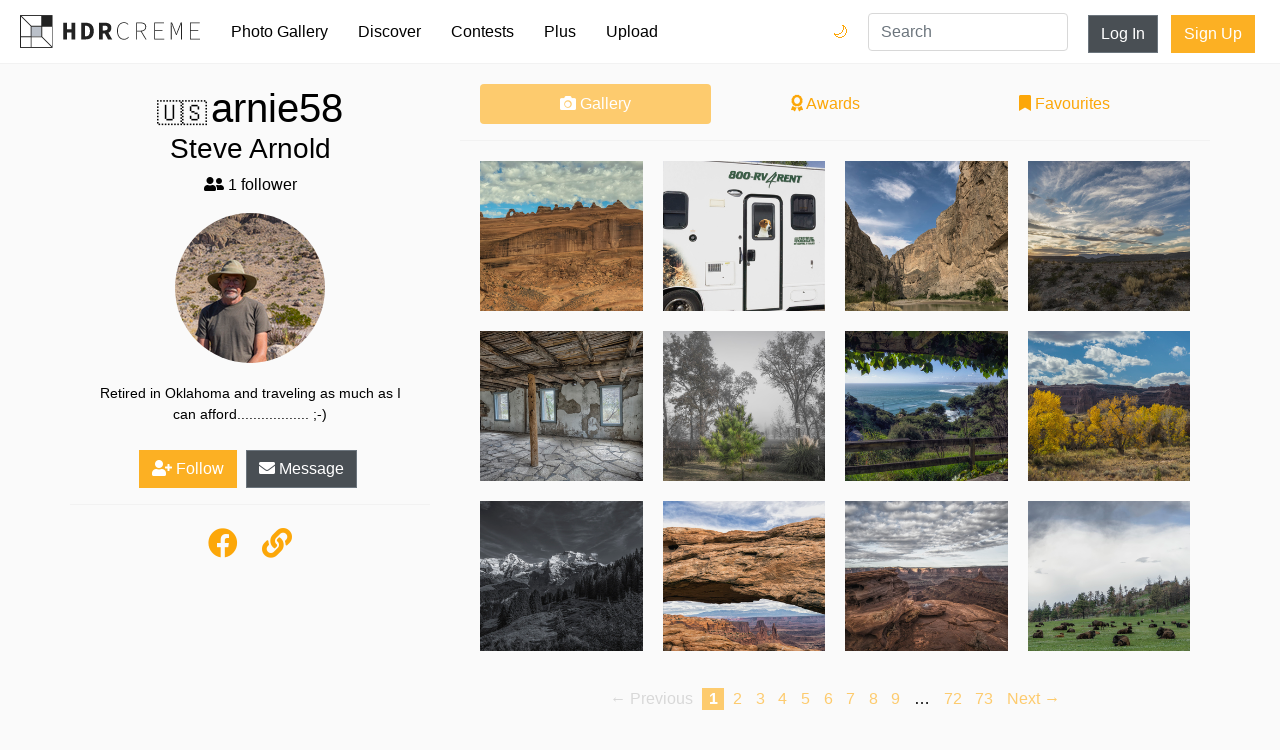

--- FILE ---
content_type: text/html; charset=utf-8
request_url: https://hdrcreme.com/photographers/890/arnie58
body_size: 5839
content:
<!DOCTYPE html>
<html lang="en">

<head>
  <title>arnie58&#39;s photo gallery - hdrcreme</title>
  <meta charset="utf-8">
  <meta name="description" content="Steve Arnold HDR picture collection">
  <meta name="keywords" content="arnie58,profile,photographer,gallery,collection">
  <meta name="viewport" content="width=device-width, initial-scale=1, shrink-to-fit=no">
  <link rel="apple-touch-icon" sizes="57x57" href="/apple-icon-57x57.png">
  <link rel="apple-touch-icon" sizes="60x60" href="/apple-icon-60x60.png">
  <link rel="apple-touch-icon" sizes="72x72" href="/apple-icon-72x72.png">
  <link rel="apple-touch-icon" sizes="76x76" href="/apple-icon-76x76.png">
  <link rel="apple-touch-icon" sizes="114x114" href="/apple-icon-114x114.png">
  <link rel="apple-touch-icon" sizes="120x120" href="/apple-icon-120x120.png">
  <link rel="apple-touch-icon" sizes="144x144" href="/apple-icon-144x144.png">
  <link rel="apple-touch-icon" sizes="152x152" href="/apple-icon-152x152.png">
  <link rel="apple-touch-icon" sizes="180x180" href="/apple-icon-180x180.png">
  <link rel="icon" type="image/png" sizes="192x192" href="/android-icon-192x192.png">
  <link rel="icon" type="image/png" sizes="32x32" href="/favicon-32x32.png">
  <link rel="icon" type="image/png" sizes="96x96" href="/favicon-96x96.png">
  <link rel="icon" type="image/png" sizes="16x16" href="/favicon-16x16.png">
  <link rel="manifest" href="/manifest.json">
  <meta name="msapplication-TileColor" content="#ffffff">
  <meta name="msapplication-TileImage" content="/ms-icon-144x144.png">
  <meta name="theme-color" content="#ffffff">
  

  <link rel="stylesheet" href="https://static.hdrcreme.com/assets/bootstrap-6e6b54edf1295f414228a64a14c6e05b73cc5ac664458caf546d147288f46cd9.css" media="all" />

  <!-- font awesome -->
  <script src="https://kit.fontawesome.com/a830dd9c67.js" crossorigin="anonymous"></script>
  <!-- end -->

  <meta name="csrf-param" content="authenticity_token" />
<meta name="csrf-token" content="SdsRBRH7Lv1njyJHVjCZi2o9aq82wK6ha9pKIuUaYSdO0jRMWPpYWiFbxAW_2GSLEfknQfuD9GRWIbZVQwMAJg" />
  
</head>

<body>

  <div class="toasts">
    
  </div>

  <nav class="navbar navbar-expand-md navbar-light">
    <a class="navbar-brand" href="/" title="Home Page">
      <svg version="1.1" id="Layer_1" xmlns="http://www.w3.org/2000/svg" xmlns:xlink="http://www.w3.org/1999/xlink" x="0px" y="0px" viewBox="0 0 635.149 115.767" enable-background="new 0 0 635.149 115.767" xml:space="preserve">
        <title>hdrcreme logo</title>
        <rect x="37.542" y="39.762" fill="#BAC0C9" width="37.543" height="35.323" />
        <g>
          <path d="M215.955,27.009h16.211c17.024,0,28.218,8.91,28.218,29.069c0,20.184-11.194,29.609-27.468,29.609h-16.961V27.009z M231.431,74.992c9.129,0,15.338-4.876,15.338-18.914c0-14.014-6.209-18.374-15.338-18.374h-2.195v37.288H231.431z" />
          <path d="M278.895,27.009h20.863c12.431,0,22.66,4.321,22.66,18.282c0,13.484-10.229,19.287-22.66,19.287h-7.557v21.109h-13.307 V27.009z M298.677,54.038c6.976,0,10.719-3.003,10.719-8.747c0-5.795-3.743-7.742-10.719-7.742h-6.476v16.489H298.677z M306.509,52.568l18.725,33.119h-14.857l-13.058-24.609L306.509,52.568z" />
          <polygon points="152.336,27.009 165.642,27.009 165.642,49.601 181.559,49.601 181.559,27.009 194.864,27.009 194.864,85.688 181.559,85.688 181.559,61.203 165.642,61.203 165.642,85.688 152.336,85.688 	" />
          <path d="M342.335,55.792c0-18.729,9.996-30.614,25.125-30.614c6.842,0,12.064,3.421,15.125,7.023l-1.799,1.981 c-3.242-3.783-7.744-6.304-13.326-6.304c-13.688,0-22.062,10.806-22.062,27.913c0,17.109,8.375,28.274,21.701,28.274 c6.303,0,10.984-2.521,15.486-7.563l1.801,1.802c-4.5,5.223-9.723,8.464-17.467,8.464 C352.331,86.769,342.335,74.522,342.335,55.792" />
          <path d="M409.866,26.259h16.389c11.705,0,19.09,4.321,19.09,15.307c0,10.445-7.385,16.028-19.09,16.028h-13.508v28.094h-2.881 V26.259z M425.173,55.072c10.986,0,17.109-4.322,17.109-13.507c0-9.364-6.123-12.786-17.109-12.786h-12.426v26.293H425.173z M428.776,56.513l17.469,29.175h-3.422l-17.289-28.994L428.776,56.513z" />
          <polygon points="473.616,26.258 508.192,26.258 508.192,28.779 476.497,28.779 476.497,52.731 503.151,52.731 503.151,55.252 476.497,55.252 476.497,83.167 509.093,83.167 509.093,85.688 473.616,85.688 	" />
          <path d="M532.321,26.258h4.143l11.166,28.814l3.961,10.627h0.361l3.781-10.627l11.346-28.814h4.143v59.43h-2.883V41.115 c0-3.691,0.18-7.834,0.271-11.525h-0.271l-3.24,9.635L552.942,69.84h-2.432l-12.066-30.615l-3.512-9.635h-0.18 c0.09,3.691,0.359,7.834,0.359,11.525v44.572h-2.791V26.258z" />
          <polygon points="599.673,26.258 634.249,26.258 634.249,28.779 602.554,28.779 602.554,52.731 629.206,52.731 629.206,55.252 602.554,55.252 602.554,83.167 635.149,83.167 635.149,85.688 599.673,85.688 	" />
        </g>
        <g>
          <defs>
            <path id="SVGID_1_" d="M3.139,78.224h34.403v34.404H3.139V78.224z M40.681,78.224h35.324l34.404,34.404H40.681V78.224z M40.681,40.682h34.405v34.404H40.681V40.682z M78.224,76.005V40.682h34.404v69.727L78.224,76.005z M3.139,5.358l34.404,34.404 v35.323H3.139V5.358z M5.358,3.139h69.728v34.404H39.762L5.358,3.139z M78.224,0H0v78.224v37.543h37.543h78.224V37.543V0H78.224z" />
          </defs>
          <clipPath id="SVGID_2_">
            <use xlink:href="#SVGID_1_" overflow="visible" />
          </clipPath>
          <rect clip-path="url(#SVGID_2_)" width="115.767" height="115.767" />
        </g>
      </svg>
    </a>
    <button class="navbar-toggler" type="button" data-toggle="collapse" data-target="#navbarSupportedContent" aria-controls="navbarSupportedContent" aria-expanded="false" aria-label="Toggle navigation">
      <span class="navbar-toggler-icon"></span>
    </button>

    <div class="collapse navbar-collapse" id="navbarSupportedContent">
      <ul class="navbar-nav mr-auto">
        <li class="nav-item ">
          <a class="nav-link" href="/photo-gallery">Photo Gallery</a>
        </li>
        <li class="nav-item ">
          <a class="nav-link" href="/discover">Discover</a>
        </li>
        <li class="nav-item ">
          <a class="nav-link" href="/contests">Contests</a>
        </li>
        <li class="nav-item ">
          <a class="nav-link" href="/subscriptions/new">Plus</a>
        </li>
        <li class="nav-item ">
          <a class="nav-link" href="/users/sign_in?redirect_to=%2Fphoto-gallery%2Fnew">Upload</a>
        </li>
        <li class="nav-item login d-md-none">
          <a class="nav-link" href="/users/sign_in?redirect_to=%2Fphotographers%2F890%2Farnie58">Log In</a>
        </li>
        <li class="nav-item signup d-md-none">
          <a class="nav-link" href="/users/sign_up">Sign Up</a>
        </li>        
        <li class="nav-item dark-mode-nav-link">
            <a href="/?theme=dark" class="nav-link" data-toggle="tooltip" data-placement="left" title="Dark mode">Dark Mode 🌙</a>
        </li>
      </ul>

      <div class="dark-mode-nav-button">
        <a href="/?theme=dark" class="dark-switch" data-toggle="tooltip" data-placement="left" title="Dark mode">🌙</a>
        <a href="/?theme=light" class="light-switch" data-toggle="tooltip" data-placement="left" title="Light mode">🌞</a>
      </div>

      <form class="" action="/search" method="get">
        <input type="text" name="query" value="" placeholder="Search" class="form-control nav-item d-md-block search" required>
      </form>


      <a class="btn btn-secondary d-none d-md-block" href="/users/sign_in?redirect_to=%2Fphotographers%2F890%2Farnie58">Log In</a>
      <div class="ml-2"></div>
      <a class="btn btn-special d-none d-md-block" href="/users/sign_up">Sign Up</a>

    </div>
  </nav>


  
<div class="container profile">


	<div class="row">
		<div class="col-12 col-md-4 details">
			<span class="emoji_flag">🇺🇸</span>
<h1>arnie58 </h1>
<h2>Steve Arnold</h2>

<p><i class="fa fa-user-friends"></i> 1 follower</p>
<div class="avatar" style="background-image:url('https://cdnfiles.hdrcreme.com/website/assets/profile/890/thumb/old_man2.jpg?1552401181')"></div>
<p class="bio">Retired in Oklahoma and traveling as much as I can afford.................. ;-)</p>

<button type="button" name="button" id="follow" class="btn btn-special"><i class="fa fa-user-plus"></i> Follow</button>
<a class="btn btn-secondary" href="/messages/inbox/arnie58"><i class="fa fa-envelope"></i> Message</a>

<!-- edit button -->
<!-- end edit button -->

<hr>
<ul class="social">
  
  <li><a href="https://www.facebook.com/steve.arnold.39566" target="_blank" rel="nofollow"><i class="fab fa-facebook"></i></a></li>
  
  <li><a href="https://flickr.com/photos/pawhuska/" target="_blank" rel="nofollow"><i class="fa fa-link"></i></a></li>
</ul>
		</div>
		<div class="col-12 col-md-8">
			<nav class="nav nav-pills flex-column flex-sm-row">
			  <a class="flex-sm-fill text-sm-center nav-link active" href="#"><i class="fa fa-camera"></i> Gallery</a>
			  <a class="flex-sm-fill text-sm-center nav-link" href="/photographers/890/arnie58/awards"><i class="fa fa-award"></i> Awards</a>
			  <a class="flex-sm-fill text-sm-center nav-link" href="/photographers/890/arnie58/favourites"><i class="fa fa-bookmark"></i> Favourites</a>
			</nav>
			<hr>
			<div class="gallery grid">
				<div class="grid-sizer"></div>
				
	<a class="grid-item grid-item-size-square lazy" data-src="https://cdnfiles.hdrcreme.com/67010/small/untitled_%28903_of_1%29-3.jpg?1490532164" href="/photo-gallery/67010/old-delicate?q=portfolio&amp;u=890">
		<div class="cover">
		</div>
	</a>


	<a class="grid-item grid-item-size-square lazy" data-src="https://cdnfiles.hdrcreme.com/66900/small/untitled_%28812_of_1%29.jpg?1488296724" href="/photo-gallery/66900/dog-days-of-winter?q=portfolio&amp;u=890">
		<div class="cover">
		</div>
	</a>


	<a class="grid-item grid-item-size-square lazy" data-src="https://cdnfiles.hdrcreme.com/66892/small/untitled_%28806_of_1%29.jpg?1488213717" href="/photo-gallery/66892/boquillas-canyon?q=portfolio&amp;u=890">
		<div class="cover">
		</div>
	</a>


	<a class="grid-item grid-item-size-square lazy" data-src="https://cdnfiles.hdrcreme.com/66887/small/untitled_%28828_of_1%29-2.jpg?1488124596" href="/photo-gallery/66887/big-bend-sky?q=portfolio&amp;u=890">
		<div class="cover">
		</div>
	</a>


	<a class="grid-item grid-item-size-square lazy" data-src="https://cdnfiles.hdrcreme.com/66883/small/untitled_%28811_of_1%29-2.jpg?1488048912" href="/photo-gallery/66883/old-homestead?q=portfolio&amp;u=890">
		<div class="cover">
		</div>
	</a>


	<a class="grid-item grid-item-size-square lazy" data-src="https://cdnfiles.hdrcreme.com/66774/small/untitled_%28786_of_1%29-3.jpg?1486222457" href="/photo-gallery/66774/a-morning-in-the-fog?q=portfolio&amp;u=890">
		<div class="cover">
		</div>
	</a>


	<a class="grid-item grid-item-size-square lazy" data-src="https://cdnfiles.hdrcreme.com/66710/small/untitled_%28728_of_1%29.jpg?1485355249" href="/photo-gallery/66710/lazy-man-s-load?q=portfolio&amp;u=890">
		<div class="cover">
		</div>
	</a>


	<a class="grid-item grid-item-size-square lazy" data-src="https://cdnfiles.hdrcreme.com/66702/small/cotton.jpg?1485268942" href="/photo-gallery/66702/cotton-stream?q=portfolio&amp;u=890">
		<div class="cover">
		</div>
	</a>


	<a class="grid-item grid-item-size-square lazy" data-src="https://cdnfiles.hdrcreme.com/66696/small/amigoes3.jpg?1485189040" href="/photo-gallery/66696/three-amigos?q=portfolio&amp;u=890">
		<div class="cover">
		</div>
	</a>


	<a class="grid-item grid-item-size-square lazy" data-src="https://cdnfiles.hdrcreme.com/66684/small/30224778673_05f6be07bc_o_copy.jpg?1485100950" href="/photo-gallery/66684/looking-for-the-la-sals?q=portfolio&amp;u=890">
		<div class="cover">
		</div>
	</a>


	<a class="grid-item grid-item-size-square lazy" data-src="https://cdnfiles.hdrcreme.com/66681/small/lastcolor2.jpg?1485014853" href="/photo-gallery/66681/long-view?q=portfolio&amp;u=890">
		<div class="cover">
		</div>
	</a>


	<a class="grid-item grid-item-size-square lazy" data-src="https://cdnfiles.hdrcreme.com/66570/small/untitled_%28684_of_1%29-2.jpg?1483368801" href="/photo-gallery/66570/as-it-should-be?q=portfolio&amp;u=890">
		<div class="cover">
		</div>
	</a>


			</div>
			<div role="navigation" aria-label="Pagination" class="pagination"><span class="previous_page disabled" aria-label="Previous page">&#8592; Previous</span> <em class="current" aria-label="Page 1" aria-current="page">1</em> <a rel="next" aria-label="Page 2" href="/photographers/890/arnie58?page=2">2</a> <a aria-label="Page 3" href="/photographers/890/arnie58?page=3">3</a> <a aria-label="Page 4" href="/photographers/890/arnie58?page=4">4</a> <a aria-label="Page 5" href="/photographers/890/arnie58?page=5">5</a> <a aria-label="Page 6" href="/photographers/890/arnie58?page=6">6</a> <a aria-label="Page 7" href="/photographers/890/arnie58?page=7">7</a> <a aria-label="Page 8" href="/photographers/890/arnie58?page=8">8</a> <a aria-label="Page 9" href="/photographers/890/arnie58?page=9">9</a> <span class="gap">&hellip;</span> <a aria-label="Page 72" href="/photographers/890/arnie58?page=72">72</a> <a aria-label="Page 73" href="/photographers/890/arnie58?page=73">73</a> <a class="next_page" aria-label="Next page" rel="next" href="/photographers/890/arnie58?page=2">Next &#8594;</a></div>
		</div>
	</div>
</div>


  <footer>
  <div class="container">
    <div class="row justify-content-center">
      <div class="col-12 col-md-4">
        <ul>
          <li class="header">&copy;hdrcreme.com. HDR photography since 2009.</li>
          <li class="disclaimer">Disclaimer: hdrcreme.com is a free image hosting service. All the materials are uploaded by users, the rights belong to the rightholders. If you find a photo that you think shouldn't be here, send a removal note to remove(at)hdrcreme(dot)com</li>
        </ul>
      </div>
      <div class="col-6 col-sm-3 col-md-2">
        <ul>
          <li class="header">Main</li>
          <li><a href="/">Home</a></li>
          <li><a href="/photo-gallery">Photo Gallery</a></li>
          <li><a href="/discover">Discover</a></li>
          <li><a href="/photo-gallery/new">Upload Image</a></li>
        </ul>
      </div>
      <div class="col-6 col-sm-3 col-md-2">
        <ul>
          <li class="header">Sections</li>
          <li><a href="/contests">Contests</a></li>
          <li><a href="/articles">Articles</a></li>
          <li><a href="/photographers?order=top">Photographers</a></li>
          <li><a href="/subscriptions/new">Plus Membership</a></li>

        </ul>
      </div>
      <div class="col-6 col-sm-3 col-md-2">
        <ul>
          <li class="header">Other Links</li>
          <li><a href="/faq">FAQ</a></li>
          <li><a href="/support">Support</a></li>
          <li><a href="/terms">Terms & Conditions</a></li>
          <li><a href="/privacy">Privacy Policy</a></li>
        </ul>
      </div>
      <div class="col-6 col-sm-3 col-md-2">
        <ul>
          <li class="header">Follow Us</li>
          <li><a href="http://eepurl.com/gkMuWb" target='_blank'>Join mailing list</a></li>
          <li><a href="https://www.instagram.com/hdr_creme/" target="_blank">Instagram</a></li>
          <li><a href="https://www.facebook.com/HDRcreme/" target="_blank">Facebook</a></li>
          <li><a href="https://twitter.com/hdrcreme" target="_blank">Twitter</a></li>
          <li></li>
        </ul>
      </div>
    </div>
  </div>
</footer>


  <link rel="stylesheet" href="https://static.hdrcreme.com/assets/application-c321d20f6b92d94c7fb53d7e86aba7c54c76f3402f76758b952d3f61fa9b901c.css" media="all" />
  <link rel="stylesheet" href="https://static.hdrcreme.com/assets/light-0c3a56d4ee770a38f212eee751f08da8c46ae359801df19a8c3ab1c76c9464a9.css" />
  


  <script src="https://static.hdrcreme.com/assets/application-316cb14acc05c7a297946ad3e8e7e8aa97701af2b2f099e7a626ba4174a21f83.js"></script>
  

  <script type="text/javascript">
		var logged = false;

	$(function() {
		$('.lazy').lazy();
		$('.grid').masonry({
			// options
			columnWidth: '.grid-sizer',
			itemSelector: '.grid-item',
			percentPosition: true,
			gutter: 20
		});
	});

	$("#follow").click(function() {

		if(!logged) {
			window.location.href = "/users/sign_in?redirect_to=%2Fphotographers%2F890%2Farnie58";
			return false;
		}

		$.post("/users/follow",
		{
			following_id: 890,
			authenticity_token: 'bqqTZxLB68j6qmWN2g9dRTpxIqdMYNzDHwwmlVeUiXRpo7YuW8Cdb7x-g88z56BFQbVvSYEjhgYi99ri8Y3odQ'
		},
		function(response, status) {
			if (status == 'success') {
				$("#follow").toggleClass('selected');
				if (response.following) {
					$('#follow').html('<i class="fa fa-user-check"></i> Following');
				} else {
					$('#follow').html('<i class="fa fa-user-plus"></i> Follow');
				}
			}
		});
	});
</script>

  <script type="text/javascript">
    $('[data-toggle="tooltip"]').tooltip();    
  </script>  
  <!-- Google tag (gtag.js) -->
  <script async src="https://www.googletagmanager.com/gtag/js?id=G-T5T34631Q3"></script>
  <script>
    window.dataLayer = window.dataLayer || [];
    function gtag(){dataLayer.push(arguments);}
    gtag('js', new Date());

    gtag('config', 'G-T5T34631Q3');
  </script>
  <script type="text/javascript">
    $('.toast').toast({
      delay: 10000
    }).toast('show');
  </script>
  <script type="text/javascript">
    var _iub = _iub || [];
    _iub.csConfiguration = {
      "lang": "en",
      "siteId": 1535445,
      "cookiePolicyId": 39419897,
      "banner": {
        "position": "bottom",
        "textColor": "black",
        "backgroundColor": "white"
      }
    };
  </script>
  <script type="text/javascript" src="//cdn.iubenda.com/cs/iubenda_cs.js" charset="UTF-8" async> </script>  
</body>

</html>